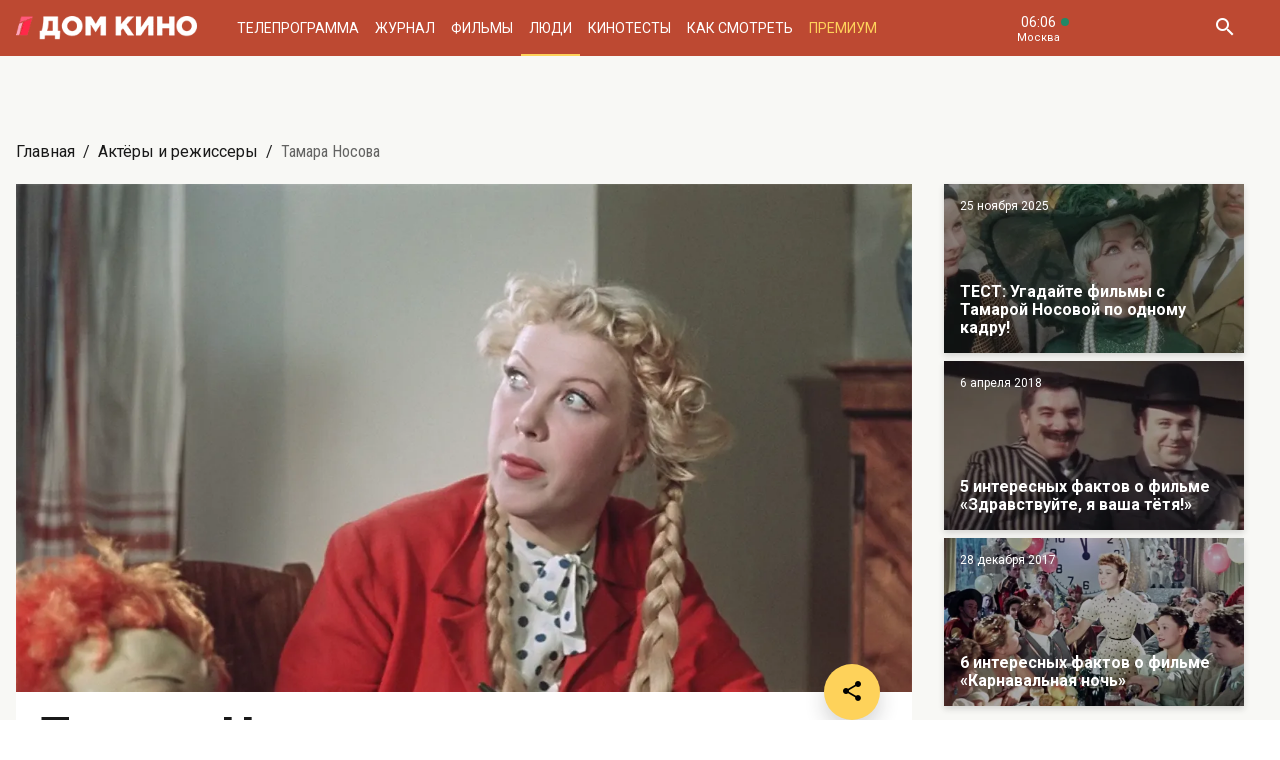

--- FILE ---
content_type: text/html; charset=UTF-8
request_url: https://www.domkino.tv/persons/3479
body_size: 12152
content:
<!doctype html><html lang="ru"><head><meta http-equiv="X-UA-Compatible" content="IE=Edge"><meta charset="utf-8"><meta name="viewport" content="width=device-width, initial-scale=1.0, maximum-scale=5.0, user-scalable=1"><meta name="keywords" content="Телеканал Дом кино"><meta name="description" content="Тамара Носова. Биография, фото, фильмы, роли. Всё о российских и советских актёрах на телеканале Дом кино"><meta property="og:url" content="https://www.domkino.tv/persons/3479"><meta property="og:description" content="Тамара Носова. Биография, фото, фильмы, роли. Всё о российских и советских актёрах на телеканале Дом кино"><meta property="og:type" content="website"><meta property="og:title" content="Тамара Носова: биография, роли и фильмы на канале Дом кино"><meta property="og:image" content="https://img51994.domkino.tv/img/2017-04-24/fmt_114_24_0d8be5f435f42e5fdab00ad126b92f90.jpg"><meta property="yandex_recommendations_title" content="Тамара Носова: биография, роли и фильмы на канале Дом кино"/><meta property="yandex_recommendations_category" content="Кино"/><meta property="yandex_recommendations_category" content="Актёры"/><meta property="yandex_recommendations_category" content="Фильмы"/><meta property="yandex_recommendations_category" content="Сериалы"/><meta property="yandex_recommendations_category" content="ТВ"/><meta property="yandex_recommendations_category" content="Телевидение"/><meta property="yandex_recommendations_tag" content="cinema"/><meta property="yandex_recommendations_tag" content="movies"/><meta property="yandex_recommendations_tag" content="actors"/><meta property="yandex_recommendations_tag" content="tv"/><meta property="yandex_recommendations_tag" content="domkino"/><meta property="yandex_recommendations_image" content="https://img51994.domkino.tv/img/2017-04-24/fmt_114_24_0d8be5f435f42e5fdab00ad126b92f90.jpg"/><title>Тамара Носова: биография, роли и фильмы на канале Дом кино</title><link rel="preconnect" href="//mc.yandex.ru"><link rel="preconnect" href="//ads.adfox.ru"><link rel="canonical" href="https://www.domkino.tv/persons/3479" /><link rel="icon" type="image/png" href="/images/icons/favicon-96x96.png" sizes="96x96" /><link rel="icon" type="image/svg+xml" href="/images/icons/favicon.svg" /><link rel="shortcut icon" href="/images/icons/favicon.ico" /><link rel="apple-touch-icon" sizes="180x180" href="/images/icons/apple-touch-icon.png" /><link rel="manifest" href="/images/icons/site.webmanifest" /><link rel="stylesheet" href="/css/css.min.css?1766151753208"><link rel="stylesheet" href="/fonts/material-design-iconic-font/css/material-design-iconic-font.min.css"><link title="RSS" type="application/rss+xml" rel="alternate" href="https://www.domkino.tv/zen.rss"><!-- Yandex.RTB --><script>window.yaContextCb=window.yaContextCb||[]</script><script src="https://yandex.ru/ads/system/context.js" async></script><script data-schema="Organization" type="application/ld+json">
    {
      "@context":"http://schema.org",
      "@type":"Organization",
      "name":"Телеканал Дом кино",
      "url":"https://www.domkino.tv",
      "logo":"https://www.domkino.tv/images/logo.png",
      "sameAs":["https://vk.com/tvdomkino","https://ok.ru/group/54165121073272"],
      "contactPoint": [{
        "@type": "ContactPoint",
        "telephone": "+7-495-617-55-80",
        "contactType": "customer support",
        "availableLanguage": ["Russian", "English"]
      },{
        "@type": "ContactPoint",
        "telephone": "+7-495-617-55-78",
        "contactType": "sales",
        "availableLanguage": ["Russian", "English"]
      },{
        "@type": "ContactPoint",
        "telephone": "+7-495-617-51-75",
        "contactType": "PR",
        "availableLanguage": ["Russian", "English"]
      }]
    }
    </script><script data-schema="WebPage" type="application/ld+json">
      {
        "@context":"http://schema.org",
        "@type":"WebSite",
        "@id":"#website",
        "url":"https://www.domkino.tv",
        "name":"Телеканал Дом кино",
        "potentialAction": {
          "@type":"SearchAction",
          "target":"https://www.domkino.tv?q={search_term_string}",
          "query-input":"required name=search_term_string"
        }
    }
    </script><script async src="https://yastatic.net/pcode/adfox/header-bidding.js"></script><script>
        var adfoxBiddersMap = {
            "myTarget": "1609420"
        };
        var adUnits = [
            {
                "code": "adfox_161795997563871796",
                "bids": [
                    {
                        "bidder": "myTarget",
                        "params": {
                            "placementId": "898170"
                        }
                    }
                ]
            }
        ];
        var userTimeout = 1000;
        window.YaHeaderBiddingSettings = {
            biddersMap: adfoxBiddersMap,
            adUnits: adUnits,
            timeout: userTimeout
        };
    </script><script src="https://yastatic.net/pcode/adfox/loader.js" crossorigin="anonymous"></script><script type="application/ld+json">
    {"@context":"http:\/\/schema.org","@type":"BreadcrumbList","itemListElement":[{"@type":"ListItem","position":1,"item":{"@id":"https:\/\/www.domkino.tv\/","name":"\u0413\u043b\u0430\u0432\u043d\u0430\u044f"}},{"@type":"ListItem","position":2,"item":{"@id":"https:\/\/www.domkino.tv\/persons","name":"\u0410\u043a\u0442\u0451\u0440\u044b \u0438 \u0440\u0435\u0436\u0438\u0441\u0441\u0435\u0440\u044b"}},{"@type":"ListItem","position":3,"item":{"@id":"https:\/\/www.domkino.tv\/persons\/3479","name":"\u0422\u0430\u043c\u0430\u0440\u0430 \u041d\u043e\u0441\u043e\u0432\u0430"}}]}
</script><script type="application/ld+json">
    {"@context":"http:\/\/schema.org","@type":"ImageObject","author":"domkino.tv","contentUrl":"https:\/\/img51994.domkino.tv\/img\/2017-04-24\/fmt_117_24_0d8be5f435f42e5fdab00ad126b92f90.jpg","datePublished":"2023-12-07T14:56:59+0300","description":"\u0422\u0430\u043c\u0430\u0440\u0430 \u041d\u043e\u0441\u043e\u0432\u0430"}
</script><meta name="verify-v1" content="3/D3PKmaSVVa+QwQnKIygDyPY0z+163pgfKntfNXs+g="><meta name="yandex-verification" content="315b3a5427e7413d" /><meta property="fb:app_id" content="343881579336048"><meta name="apple-itunes-app" content="app-id=1057282624"></head><body class="domkino domkino_desktop" data-user='{"id":0,"name":"","email":"","subscription_email":"","subscription_email_daily":"","subscription_email_weekly":"","subscription_push":"","picture":""}'><div class="domkino__page      domkino__page_secondary domkino__page_person-detail  domkino__page-Person-Get-3479"><div class="header-wrapper"><div class="domkino__header header  header_desktop"><div class="header__part"><h1 class="header__logo" itemtype="http://schema.org/Organization"><a title="Дом кино" href="/"><img itemtype="logo" src="/images/logo240x32.png" alt="Официальный сайт телеканала Дом кино" title="Официальный сайт телеканала Дом кино"></a></h1><ul class="header__menu menu menu_header"><li itemscope="itemscope" itemtype="http://www.schema.org/SiteNavigationElement" class="menu__item "><a title="Телепрограмма" itemprop="url" href="/schedule">Телепрограмма</a></li><li itemscope="itemscope" itemtype="http://www.schema.org/SiteNavigationElement" class="menu__item "><a title="Журнал" itemprop="url" href="/news">Журнал</a></li><li itemscope="itemscope" itemtype="http://www.schema.org/SiteNavigationElement" class="menu__item "><a title="Фильмы" itemprop="url" href="/announce">Фильмы</a></li><li itemscope="itemscope" itemtype="http://www.schema.org/SiteNavigationElement" class="menu__item  menu__item_active"><a title="Люди" itemprop="url" href="/persons">Люди</a></li><li itemscope="itemscope" itemtype="http://www.schema.org/SiteNavigationElement" class="menu__item "><a title="Кинотесты" itemprop="url" href="/news/tests">Кинотесты</a></li><li itemscope="itemscope" itemtype="http://www.schema.org/SiteNavigationElement" class="menu__item "><a title="Как&nbsp;смотреть телеканал Дом Кино" itemprop="url" href="/about">Как смотреть</a></li><li itemscope="itemscope" itemtype="http://www.schema.org/SiteNavigationElement" class="menu__item menu__item_dkp"><a title="Дом кино Премиум" itemprop="url" href="https://www.domkino-premium.tv/"  target="_blank" rel="noopener">Премиум</a></li></ul></div><button title="Часовой пояс" class="modal-btn header__time" data-modal="modal_tz"><span class="header__time-num">06:06</span><span class="header__time-name">
                                    Москва
                            </span></button><div class="header__controls"><button title="Поиск" class="header__button header__button_search"><i class="zmdi zmdi-search"></i></button><form class="header__search search" action="/search" method="get"><button title="Искать" type="submit" class="search__button search__button_go"><i class="zmdi zmdi-search"></i></button><input class="search__field" type="text" name="q" placeholder="Поиск..." /><button title="Закрыть строку поиска" class="search__button search__button_close"><i class="zmdi zmdi-close"></i></button></form></div></div></div><div class="adf adf_stdSpace adf_desktop adf_1120"><!--AdFox START--><!--1tv.com--><!--Площадка: domkino.tv / Все страницы сайта / New 1120x200 TOP--><!--Категория: <не задана>--><!--Тип баннера: 1120x200--><div id="adfox_17617519885661494"></div><script>
    window.yaContextCb.push(() => {
        Ya.adfoxCode.create({
            ownerId: 256787,
            containerId: 'adfox_17617519885661494',
            params: {
                p1: 'czcjv',
                p2: 'imzu'
            }
        })
    })
</script></div><div class="domkino__decore"><div class="domkino__content domkino__content_desktop domkino__content_person-detail person-detail announce-detail_desktop page_desktop"><div class="page__row"><div class="page__column"><div class="page__head"><div class="page__breadcrumbs"><ol class="breadcrumbs"><li class="breadcrumbs__item"><a title="Главная" class="breadcrumbs__item-link" href="/">Главная</a></li><li class="breadcrumbs__item"><a title="Актёры и режиссеры" class="breadcrumbs__item-link" href="/persons">Актёры и режиссеры</a></li><li class="breadcrumbs__item"><h1 class="breadcrumbs__item-title">Тамара Носова</h1></li></ol></div></div></div></div><div class="page__row page__row_person-detail"><div class="page__column page__column_person-detail"><div class="detail-content" itemscope itemtype="http://schema.org/Person"><div class="person-detail__slide swiper-slide"><div class=""><img itemprop="image" src="https://img51994.domkino.tv/img/2017-04-24/fmt_114_24_0d8be5f435f42e5fdab00ad126b92f90.jpg" alt="Тамара Носова" title="Тамара Носова" /></div></div><div class="detail-content__row"><div class="share"><button title="Поделиться в:" class="share__button button button_rounded button_floating button_color-1"><i class="zmdi zmdi-share"></i></button><ul class="share__menu share__menu_top-left"><li class="share__menu-item share__menu-item_tg"><a title="Подлеиться в Телеграм" class="social-share" href="#" data-type="telegram" data-url="https://www.domkino.tv/persons/3479"><img src="/images/icons/tg_black.png" alt=""><span>Телеграм</span></a></li><li class="share__menu-item"><a title="Поделиться во Вконтакте" class="social-share" href="https://www.domkino.tv/persons/3479" data-type="vk" data-url="https://www.domkino.tv/persons/3479"><i class="zmdi zmdi-vk"></i><span>Вконтакте</span></a></li><li class="share__menu-item"><a title="Поделиться в Одноклассниках" class="social-share" href="https://www.domkino.tv/persons/3479" data-type="ok" data-url="https://www.domkino.tv/persons/3479"><img src="/images/icons/ok_new_2023_softblack.svg" alt="" /><span>Одноклассники</span></a></li></ul></div><div class="detail-content__column detail-content__column_fullwidth"><span class="detail-content__title"><h2 itemprop="name">Тамара Носова</h2></span><span class="detail-content__pad"><span>Актриса</span><span><p itemprop="birthPlace">Место рождения: г. Москва</p><p> – 21.11.1927</p></span><span><p itemprop="deathPlace">Место смерти: г. Москва</p><p> – 25.03.2007</p></span><div class="domkino__date-birth-hidden" itemprop="birthDate">1927-11-21</div><div class="domkino__date-death-hidden" itemprop="deathDate">2007-03-25</div></span><br><br><div class="detail-content__text" itemprop="description"><p>ЗВАНИЯ И&nbsp;НАГРАДЫ: Народная артистка России (1992).<br />
ОБРАЗОВАНИЕ: Всесоюзный государственный институт кинематографии (1950).<br />
ТЕАТРЫ: Московский театр-студия киноактёра (1953&nbsp;&mdash; 1990).<br />
ДЕБЮТ В&nbsp;КИНО: Валентина Филатова, &laquo;Молодая гвардия&raquo; (1948).</p></div><br><h3 class="detail-content__subtitle detail-content__subtitle_films">Фильмы</h3><br><ul class="announces__items announces__items_inobject"><li class="announces__item"><div class="announce-card  announce-card_desktop " itemscope itemtype="http://schema.org/Movie"><div class="announce-card__image-folder"><div class="announce-card__image aspect-ratio-2x3"><a title="Мёртвые души" href="/announce/3431" class="aspect-ratio__content"><img itemprop="image" src="https://img51994.domkino.tv/img/2019-03-25/fmt_123_047_oblozhka.jpg?covers=1" class="card__image pure-img aspect-ratio__content" alt="Мёртвые души" title="Мёртвые души"></a></div></div><div class="announce-card__description"><a title="Мёртвые души" href="/announce/3431" class="announce-card__title"><h3 itemprop="name">Мёртвые души</h3></a><span class="announce-card__pad"><span itemprop="genre">Экранизация</span><span itemprop="copyrightYear">1984</span><span itemprop="typicalAgeRange">12+</span></span><span class="announce-card__text"><span itemprop="description">Классическая экранизация одноименного произведения Николая Васильевича Гоголя.</span></span></div></div></li><li class="announces__item"><div class="announce-card  announce-card_desktop " itemscope itemtype="http://schema.org/Movie"><div class="announce-card__image-folder"><div class="announce-card__image aspect-ratio-2x3"><a title="Тайна «Чёрных дроздов»" href="/announce/3905" class="aspect-ratio__content"><img itemprop="image" src="https://img51994.domkino.tv/img/2019-08-12/fmt_123_47_oblozhka-tayna-chernyh-drozdov.jpg?covers=1" class="card__image pure-img aspect-ratio__content" alt="Тайна «Чёрных дроздов»" title="Тайна «Чёрных дроздов»"></a></div></div><div class="announce-card__description"><a title="Тайна «Чёрных дроздов»" href="/announce/3905" class="announce-card__title"><h3 itemprop="name">Тайна «Чёрных дроздов»</h3></a><span class="announce-card__pad"><span itemprop="genre">Детектив</span><span itemprop="copyrightYear">1983</span><span itemprop="typicalAgeRange">12+</span></span><span class="announce-card__text"><span itemprop="description">Детектив по мотивам романа Агаты Кристи «Карман, полный ржи».</span></span></div></div></li><li class="announces__item"><div class="announce-card  announce-card_desktop " itemscope itemtype="http://schema.org/Movie"><div class="announce-card__image-folder"><div class="announce-card__image aspect-ratio-2x3"><a title="Здравствуйте, я ваша тётя!" href="/announce/11062" class="aspect-ratio__content"><img itemprop="image" src="https://img51994.domkino.tv/img/2020-08-03/fmt_123_47_oblozhka-zdravstvui--te--ya-vasha-te--tya-.jpg?covers=1" class="card__image pure-img aspect-ratio__content" alt="Здравствуйте, я ваша тётя!" title="Здравствуйте, я ваша тётя!"></a></div></div><div class="announce-card__description"><a title="Здравствуйте, я ваша тётя!" href="/announce/11062" class="announce-card__title"><h3 itemprop="name">Здравствуйте, я ваша тётя!</h3></a><span class="announce-card__pad"><span itemprop="copyrightYear">1975</span><span itemprop="typicalAgeRange">16+</span></span><span class="announce-card__text"><span itemprop="description">Александр Калягин в роли бразильской миллионерши — донны Розы д’Альвадорец!</span></span></div></div></li><li class="announces__item"><div class="announce-card  announce-card_desktop " itemscope itemtype="http://schema.org/Movie"><div class="announce-card__image-folder"><div class="announce-card__image aspect-ratio-2x3"><a title="Бесстрашный атаман" href="/announce/7007" class="aspect-ratio__content"><img itemprop="image" src="https://img51994.domkino.tv/img/2009-09-28/fmt_123_besstrashnyj_ataman_3.jpg" class="card__image pure-img aspect-ratio__content" alt="Бесстрашный атаман" title="Бесстрашный атаман"></a></div></div><div class="announce-card__description"><a title="Бесстрашный атаман" href="/announce/7007" class="announce-card__title"><h3 itemprop="name">Бесстрашный атаман</h3></a><span class="announce-card__pad"><span itemprop="genre">Кинороман</span><span itemprop="copyrightYear">1973</span><span itemprop="typicalAgeRange">6+</span></span><span class="announce-card__text"><span itemprop="description">Биографический фильм по мотивам романа И. Всеволжского «Хуторская команда».</span></span></div></div></li><li class="announces__item"><div class="announce-card  announce-card_desktop " itemscope itemtype="http://schema.org/Movie"><div class="announce-card__image-folder"><div class="announce-card__image aspect-ratio-2x3"><a title="Старый знакомый" href="/announce/4242" class="aspect-ratio__content"><img itemprop="image" src="https://img51994.domkino.tv/img/2018-03-19/fmt_123_47_e04eb28640ff119f64adc35c4f3144da.jpg?covers=1" class="card__image pure-img aspect-ratio__content" alt="Старый знакомый" title="Старый знакомый"></a></div></div><div class="announce-card__description"><a title="Старый знакомый" href="/announce/4242" class="announce-card__title"><h3 itemprop="name">Старый знакомый</h3></a><span class="announce-card__pad"><span itemprop="genre">Комедия</span><span itemprop="copyrightYear">1969</span><span itemprop="typicalAgeRange">12+</span></span><span class="announce-card__text"><span itemprop="description">Игорь Ильинский в комедии «Старый знакомый».</span></span></div></div></li><li class="announces__item"><div class="announce-card  announce-card_desktop " itemscope itemtype="http://schema.org/Movie"><div class="announce-card__image-folder"><div class="announce-card__image aspect-ratio-2x3"><a title="Братья Карамазовы" href="/announce/13656" class="aspect-ratio__content"><img itemprop="image" src="https://img51994.domkino.tv/img/2020-02-10/fmt_123_47_oblozhka.jpg?covers=1" class="card__image pure-img aspect-ratio__content" alt="Братья Карамазовы" title="Братья Карамазовы"></a></div></div><div class="announce-card__description"><a title="Братья Карамазовы" href="/announce/13656" class="announce-card__title"><h3 itemprop="name">Братья Карамазовы</h3></a><span class="announce-card__pad"><span itemprop="copyrightYear">1968</span><span itemprop="typicalAgeRange">12+</span></span><span class="announce-card__text"><span itemprop="description">Михаил Ульянов в драме «Братья Карамазовы».</span></span></div></div></li><li class="announces__item"><div class="announce-card  announce-card_desktop " itemscope itemtype="http://schema.org/Movie"><div class="announce-card__image-folder"><div class="announce-card__image aspect-ratio-2x3"><a title="Свадьба в Малиновке" href="/announce/7006" class="aspect-ratio__content"><img itemprop="image" src="https://img51994.domkino.tv/img/2018-03-19/fmt_123_47_34f3aae4b419ade074a6f8cd78050fef.jpg?covers=1" class="card__image pure-img aspect-ratio__content" alt="Свадьба в Малиновке" title="Свадьба в Малиновке"></a></div></div><div class="announce-card__description"><a title="Свадьба в Малиновке" href="/announce/7006" class="announce-card__title"><h3 itemprop="name">Свадьба в Малиновке</h3></a><span class="announce-card__pad"><span itemprop="genre">Комедия</span><span itemprop="copyrightYear">1967</span><span itemprop="typicalAgeRange">12+</span></span><span class="announce-card__text"><span itemprop="description">Комедия об отважной Яринке, выходящей замуж ради победы над врагом!</span></span></div></div></li><li class="announces__item"><div class="announce-card  announce-card_desktop " itemscope itemtype="http://schema.org/Movie"><div class="announce-card__image-folder"><div class="announce-card__image aspect-ratio-2x3"><a title="Огонь, вода и... медные трубы" href="/announce/7335" class="aspect-ratio__content"><img itemprop="image" src="https://img51994.domkino.tv/img/2019-03-18/fmt_123_47_0c684243cb959babe513f86e744392aa.jpg?covers=1" class="card__image pure-img aspect-ratio__content" alt="Огонь, вода и... медные трубы" title="Огонь, вода и... медные трубы"></a></div></div><div class="announce-card__description"><a title="Огонь, вода и... медные трубы" href="/announce/7335" class="announce-card__title"><h3 itemprop="name">Огонь, вода и... медные трубы</h3></a><span class="announce-card__pad"><span itemprop="genre">Сказка</span><span itemprop="copyrightYear">1967</span><span itemprop="typicalAgeRange">6+</span></span><span class="announce-card__text"><span itemprop="description">Народная сказка, рассказанная Александром Роу.</span></span></div></div></li><li class="announces__item"><div class="announce-card  announce-card_desktop " itemscope itemtype="http://schema.org/Movie"><div class="announce-card__image-folder"><div class="announce-card__image aspect-ratio-2x3"><a title="Спящий лев" href="/announce/4381" class="aspect-ratio__content"><img itemprop="image" src="https://img51994.domkino.tv/img/2018-03-19/fmt_123_47_64a8c38254ba3694c87e0d27bc621334.jpg?covers=1" class="card__image pure-img aspect-ratio__content" alt="Спящий лев" title="Спящий лев"></a></div></div><div class="announce-card__description"><a title="Спящий лев" href="/announce/4381" class="announce-card__title"><h3 itemprop="name">Спящий лев</h3></a><span class="announce-card__pad"><span itemprop="genre">Комедия</span><span itemprop="copyrightYear">1965</span><span itemprop="typicalAgeRange">12+</span></span><span class="announce-card__text"><span itemprop="description">Сергей Филиппов в комедии «Спящий лев».</span></span></div></div></li><li class="announces__item"><div class="announce-card  announce-card_desktop " itemscope itemtype="http://schema.org/Movie"><div class="announce-card__image-folder"><div class="announce-card__image aspect-ratio-2x3"><a title="Председатель" href="/announce/2755" class="aspect-ratio__content"><img itemprop="image" src="https://img51994.domkino.tv/img/2019-04-01/fmt_123_47_oblozhka.jpg?covers=1" class="card__image pure-img aspect-ratio__content" alt="Председатель" title="Председатель"></a></div></div><div class="announce-card__description"><a title="Председатель" href="/announce/2755" class="announce-card__title"><h3 itemprop="name">Председатель</h3></a><span class="announce-card__pad"><span itemprop="genre">Кинороман</span><span itemprop="copyrightYear">1964</span><span itemprop="typicalAgeRange">6+</span></span><span class="announce-card__text"><span itemprop="description">Михаил Ульянов в киноромане «Председатель».</span></span></div></div></li><li class="announces__item"><div class="announce-card  announce-card_desktop " itemscope itemtype="http://schema.org/Movie"><div class="announce-card__image-folder"><div class="announce-card__image aspect-ratio-2x3"><a title="Женитьба Бальзаминова" href="/announce/2041" class="aspect-ratio__content"><img itemprop="image" src="https://img51994.domkino.tv/img/2018-03-19/fmt_123_47_b25ce1bd141c9f26409e08cdcacd9fac.jpg?covers=1" class="card__image pure-img aspect-ratio__content" alt="Женитьба Бальзаминова" title="Женитьба Бальзаминова"></a></div></div><div class="announce-card__description"><a title="Женитьба Бальзаминова" href="/announce/2041" class="announce-card__title"><h3 itemprop="name">Женитьба Бальзаминова</h3></a><span class="announce-card__pad"><span itemprop="genre">Комедия</span><span itemprop="copyrightYear">1964</span><span itemprop="typicalAgeRange">6+</span></span><span class="announce-card__text"><span itemprop="description">Георгий Вицин в комедии о поисках богатой невесты.</span></span></div></div></li><li class="announces__item"><div class="announce-card  announce-card_desktop " itemscope itemtype="http://schema.org/Movie"><div class="announce-card__image-folder"><div class="announce-card__image aspect-ratio-2x3"><a title="Как рождаются тосты" href="/announce/8092" class="aspect-ratio__content"><img itemprop="image" src="https://img51994.domkino.tv/img/2018-03-19/fmt_123_47_f5e1a2bbad01d896bdf5c7ca2fe61849.jpg?covers=1" class="card__image pure-img aspect-ratio__content" alt="Как рождаются тосты" title="Как рождаются тосты"></a></div></div><div class="announce-card__description"><a title="Как рождаются тосты" href="/announce/8092" class="announce-card__title"><h3 itemprop="name">Как рождаются тосты</h3></a><span class="announce-card__pad"><span itemprop="copyrightYear">1962</span><span itemprop="typicalAgeRange">12+</span></span><span class="announce-card__text"><span itemprop="description">Сатирическая предновогодняя комедия.</span></span></div></div></li><li class="announces__item"><div class="announce-card  announce-card_desktop " itemscope itemtype="http://schema.org/Movie"><div class="announce-card__image-folder"><div class="announce-card__image aspect-ratio-2x3"><a title="Чистое небо" href="/announce/3316" class="aspect-ratio__content"><img itemprop="image" src="https://img51994.domkino.tv/img/2018-03-19/fmt_123_47_b8db68653b32a8c1a1dc8684638f03ed.jpg?covers=1" class="card__image pure-img aspect-ratio__content" alt="Чистое небо" title="Чистое небо"></a></div></div><div class="announce-card__description"><a title="Чистое небо" href="/announce/3316" class="announce-card__title"><h3 itemprop="name">Чистое небо</h3></a><span class="announce-card__pad"><span itemprop="genre">Романтическая драма</span><span itemprop="copyrightYear">1961</span><span itemprop="typicalAgeRange">12+</span></span><span class="announce-card__text"><span itemprop="description">Драма о судьбе лётчика, который во время войны побывал в плену.</span></span></div></div></li><li class="announces__item"><div class="announce-card  announce-card_desktop " itemscope itemtype="http://schema.org/Movie"><div class="announce-card__image-folder"><div class="announce-card__image aspect-ratio-2x3"><a title="Новые похождения Кота в сапогах " href="/announce/16518" class="aspect-ratio__content"><img itemprop="image" src="https://img51994.domkino.tv/img/2019-10-28/fmt_123_147_oblozhka.jpg?covers=1" class="card__image pure-img aspect-ratio__content" alt="Новые похождения Кота в сапогах" title="Новые похождения Кота в сапогах"></a></div></div><div class="announce-card__description"><a title="Новые похождения Кота в сапогах " href="/announce/16518" class="announce-card__title"><h3 itemprop="name">Новые похождения Кота в сапогах </h3></a><span class="announce-card__pad"><span itemprop="copyrightYear">1958</span><span itemprop="typicalAgeRange">6+</span></span><span class="announce-card__text"><span itemprop="description">Сказка о дочери шахматного короля, сыне мельника и волшебном коте.</span></span></div></div></li><li class="announces__item"><div class="announce-card  announce-card_desktop " itemscope itemtype="http://schema.org/Movie"><div class="announce-card__image-folder"><div class="announce-card__image aspect-ratio-2x3"><a title="Она Вас любит" href="/announce/11069" class="aspect-ratio__content"><img itemprop="image" src="https://img51994.domkino.tv/img/2012-02-13/fmt_123_24_d7581d70695d.jpg" class="card__image pure-img aspect-ratio__content" alt="Она Вас любит" title="Она Вас любит"></a></div></div><div class="announce-card__description"><a title="Она Вас любит" href="/announce/11069" class="announce-card__title"><h3 itemprop="name">Она Вас любит</h3></a><span class="announce-card__pad"><span itemprop="copyrightYear">1956</span><span itemprop="typicalAgeRange">6+</span></span><span class="announce-card__text"><span itemprop="description">О приключениях застенчивого сотрудника зоопарка, полюбившего известную спортсменку.</span></span></div></div></li><li class="announces__item"><div class="announce-card  announce-card_desktop " itemscope itemtype="http://schema.org/Movie"><div class="announce-card__image-folder"><div class="announce-card__image aspect-ratio-2x3"><a title="Карнавальная ночь" href="/announce/2175" class="aspect-ratio__content"><img itemprop="image" src="https://img51994.domkino.tv/img/2018-03-19/fmt_123_47_3d39f14ffd4b169669d67570fecacf5f.jpg?covers=1" class="card__image pure-img aspect-ratio__content" alt="Карнавальная ночь" title="Карнавальная ночь"></a></div></div><div class="announce-card__description"><a title="Карнавальная ночь" href="/announce/2175" class="announce-card__title"><h3 itemprop="name">Карнавальная ночь</h3></a><span class="announce-card__pad"><span itemprop="genre">Музыкальная комедия</span><span itemprop="copyrightYear">1956</span><span itemprop="typicalAgeRange">12+</span></span><span class="announce-card__text"><span itemprop="description">Знаменитая комедия 50-х, прославившая Эльдара Рязанова и Людмилу Гурченко.</span></span></div></div></li><li class="announces__item"><div class="announce-card  announce-card_desktop " itemscope itemtype="http://schema.org/Movie"><div class="announce-card__image-folder"><div class="announce-card__image aspect-ratio-2x3"><a title="Илья Муромец" href="/announce/6391" class="aspect-ratio__content"><img itemprop="image" src="https://img51994.domkino.tv/img/2019-03-25/fmt_123_47_oblozhka.jpg?covers=1" class="card__image pure-img aspect-ratio__content" alt="Илья Муромец" title="Илья Муромец"></a></div></div><div class="announce-card__description"><a title="Илья Муромец" href="/announce/6391" class="announce-card__title"><h3 itemprop="name">Илья Муромец</h3></a><span class="announce-card__pad"><span itemprop="genre">Сказка</span><span itemprop="copyrightYear">1956</span><span itemprop="typicalAgeRange">12+</span></span><span class="announce-card__text"><span itemprop="description">Борис Андреев в фильме Александра Птушко «Илья Муромец».</span></span></div></div></li><li class="announces__item"><div class="announce-card  announce-card_desktop " itemscope itemtype="http://schema.org/Movie"><div class="announce-card__image-folder"><div class="announce-card__image aspect-ratio-2x3"><a title="Гость с Кубани" href="/announce/1906" class="aspect-ratio__content"><img itemprop="image" src="https://img51994.domkino.tv/img/2018-03-19/fmt_123_47_d250054a3628aa61b71424789f2fd1a2.jpg?covers=1" class="card__image pure-img aspect-ratio__content" alt="Гость с Кубани" title="Гость с Кубани"></a></div></div><div class="announce-card__description"><a title="Гость с Кубани" href="/announce/1906" class="announce-card__title"><h3 itemprop="name">Гость с Кубани</h3></a><span class="announce-card__pad"><span itemprop="genre">Комедия</span><span itemprop="copyrightYear">1955</span><span itemprop="typicalAgeRange">12+</span></span><span class="announce-card__text"><span itemprop="description">Тамара Носова в комедии «Гость с Кубани».</span></span></div></div></li><li class="announces__item"><div class="announce-card  announce-card_desktop " itemscope itemtype="http://schema.org/Movie"><div class="announce-card__image-folder"><div class="announce-card__image aspect-ratio-2x3"><a title="Шведская спичка" href="/announce/3785" class="aspect-ratio__content"><img itemprop="image" src="https://img51994.domkino.tv/img/2018-03-19/fmt_123_47_c9e00ab04e2374c1d82bb84e91ceca0a.jpg?covers=1" class="card__image pure-img aspect-ratio__content" alt="Шведская спичка" title="Шведская спичка"></a></div></div><div class="announce-card__description"><a title="Шведская спичка" href="/announce/3785" class="announce-card__title"><h3 itemprop="name">Шведская спичка</h3></a><span class="announce-card__pad"><span itemprop="genre">Комедия</span><span itemprop="copyrightYear">1954</span><span itemprop="typicalAgeRange">6+</span></span><span class="announce-card__text"><span itemprop="description">Тамара Носова в комедии «Шведская спичка».</span></span></div></div></li><li class="announces__item"><div class="announce-card  announce-card_desktop " itemscope itemtype="http://schema.org/Movie"><div class="announce-card__image-folder"><div class="announce-card__image aspect-ratio-2x3"><a title="Ревизор" href="/announce/12552" class="aspect-ratio__content"><img itemprop="image" src="https://img51994.domkino.tv/img/2018-03-19/fmt_123_47_c81e5048b11abca2653d44e38b71590f.jpg?covers=1" class="card__image pure-img aspect-ratio__content" alt="Ревизор" title="Ревизор"></a></div></div><div class="announce-card__description"><a title="Ревизор" href="/announce/12552" class="announce-card__title"><h3 itemprop="name">Ревизор</h3></a><span class="announce-card__pad"><span itemprop="copyrightYear">1952</span><span itemprop="typicalAgeRange">12+</span></span><span class="announce-card__text"><span itemprop="description">Экранизация бессмертной комедии Николая Васильевича Гоголя.</span></span></div></div></li><li class="announces__item"><div class="announce-card  announce-card_desktop " itemscope itemtype="http://schema.org/Movie"><div class="announce-card__image-folder"><div class="announce-card__image aspect-ratio-2x3"><a title="Кавалер Золотой Звезды" href="/announce/6644" class="aspect-ratio__content"><img itemprop="image" src="https://img51994.domkino.tv/img/2018-03-19/fmt_123_47_45d6bc5f5bf95ca3a4494acf256cad52.jpg?covers=1" class="card__image pure-img aspect-ratio__content" alt="Кавалер Золотой звезды" title="Кавалер Золотой звезды"></a></div></div><div class="announce-card__description"><a title="Кавалер Золотой Звезды" href="/announce/6644" class="announce-card__title"><h3 itemprop="name">Кавалер Золотой Звезды</h3></a><span class="announce-card__pad"><span itemprop="genre">Мелодрама</span><span itemprop="copyrightYear">1950</span><span itemprop="typicalAgeRange">12+</span></span><span class="announce-card__text"><span itemprop="description">Сергей Бондарчук в фильме «Кавалер Золотой Звезды».</span></span></div></div></li><li class="announces__item"><div class="announce-card  announce-card_desktop " itemscope itemtype="http://schema.org/Movie"><div class="announce-card__image-folder"><div class="announce-card__image aspect-ratio-2x3"><a title="Молодая гвардия" href="/announce/14969" class="aspect-ratio__content"><img itemprop="image" src="https://img51994.domkino.tv/img/2018-08-20/fmt_123_47_molodaya-gvardiya.jpg?covers=1" class="card__image pure-img aspect-ratio__content" alt="Молодая гвардия" title="Молодая гвардия"></a></div></div><div class="announce-card__description"><a title="Молодая гвардия" href="/announce/14969" class="announce-card__title"><h3 itemprop="name">Молодая гвардия</h3></a><span class="announce-card__pad"><span itemprop="copyrightYear">1948</span><span itemprop="typicalAgeRange">12+</span></span><span class="announce-card__text"><span itemprop="description">Экранизация одноименного романа Александра Фадеева.</span></span></div></div></li></ul></div></div></div></div><div class="page__column page__column_brs page__column_brs_person"><div class="card aspect-ratio-16x9" itemscope itemtype="http://schema.org/NewsArticle"><div class="card__content aspect-ratio__content"><div class="card__controls"></div><h3 class="card__title" itemprop="name">ТЕСТ: Угадайте фильмы с Тамарой Носовой по одному кадру!</h3><span class="card__date">25 ноября 2025</span><div class="domkino__date-hidden" itemprop="datePublished">2025-11-25</div><div class="domkino__text-hidden" itemprop="description">Помните ли вы героинь известной актрисы?</div><a title="Здравствуйте, я ваша тётя!" class="card__url" href="/news/23027"></a><img src="https://img51994.domkino.tv/img/2025-11-17/fmt_132_24_zdravstvui--te--ya-vasha-te--tya-.jpg"
             data-sizes="auto" data-width="100"
             data-srcset="https://img51994.domkino.tv/img/2025-11-17/fmt_132_24_zdravstvui--te--ya-vasha-te--tya-.jpg 128w, https://img51994.domkino.tv/img/2025-11-17/fmt_79_24_zdravstvui--te--ya-vasha-te--tya-.jpg 480w, https://img51994.domkino.tv/img/2025-11-17/fmt_98_24_zdravstvui--te--ya-vasha-te--tya-.jpg 640w"
             itemprop=&quot;image&quot; alt="Здравствуйте, я ваша тётя!" title="Здравствуйте, я ваша тётя!" class="lazyload card__image pure-img"></div></div><div class="card aspect-ratio-16x9" itemscope itemtype="http://schema.org/NewsArticle"><div class="card__content aspect-ratio__content"><div class="card__controls"></div><h3 class="card__title" itemprop="name">5 интересных фактов о фильме «Здравствуйте, я ваша тётя!»</h3><span class="card__date">6 апреля 2018</span><div class="domkino__date-hidden" itemprop="datePublished">2018-04-06</div><div class="domkino__text-hidden" itemprop="description">Кто придумал «тётушку Чарли», какие актёры пробовались на роль донны Розы и почему хромал полковник Чесней.</div><a title="Здравствуйте, я ваша тетя" class="card__url" href="/news/10463"></a><img src="https://img51994.domkino.tv/img/2025-05-26/fmt_132_47_ppcvcx13n4u.jpg?covers=1"
             data-sizes="auto" data-width="100"
             data-srcset="https://img51994.domkino.tv/img/2025-05-26/fmt_132_47_ppcvcx13n4u.jpg?covers=1 128w, https://img51994.domkino.tv/img/2025-05-26/fmt_79_47_ppcvcx13n4u.jpg?covers=1 480w, https://img51994.domkino.tv/img/2025-05-26/fmt_98_47_ppcvcx13n4u.jpg?covers=1 640w"
             itemprop=&quot;image&quot; alt="Здравствуйте, я ваша тетя" title="Здравствуйте, я ваша тетя" class="lazyload card__image pure-img"></div></div><div class="card aspect-ratio-16x9" itemscope itemtype="http://schema.org/NewsArticle"><div class="card__content aspect-ratio__content"><div class="card__controls"></div><h3 class="card__title" itemprop="name">6 интересных фактов о фильме «Карнавальная ночь»</h3><span class="card__date">28 декабря 2017</span><div class="domkino__date-hidden" itemprop="datePublished">2017-12-28</div><div class="domkino__text-hidden" itemprop="description">Как в фильме появилась лекция о жизни на Марсе, кто привел на пробы Людмилу Гурченко и почему Эльдару Рязанову советовали поскорее забыть об этом фильме.</div><a title="5 интересных фактов о фильме «Карнавальная ночь»" class="card__url" href="/news/9893"></a><img src="https://img51994.domkino.tv/img/2017-12-25/fmt_132_024_i3ehm5cl1.jpg"
             data-sizes="auto" data-width="100"
             data-srcset="https://img51994.domkino.tv/img/2017-12-25/fmt_132_024_i3ehm5cl1.jpg 128w, https://img51994.domkino.tv/img/2017-12-25/fmt_79_024_i3ehm5cl1.jpg 480w, https://img51994.domkino.tv/img/2017-12-25/fmt_98_024_i3ehm5cl1.jpg 640w"
             itemprop=&quot;image&quot; alt="5 интересных фактов о фильме «Карнавальная ночь»" title="5 интересных фактов о фильме «Карнавальная ночь»" class="lazyload card__image pure-img"></div></div></div></div><div class="adf adf_stdSpace adf_desktop adf_1120"><!--AdFox START--><!--Площадка: domkino.tv / Все страницы сайта / New 1120x200 BOT--><!--Категория: <не задана>--><!--Тип баннера: 1120x200--><div id="adfox_169323450781226982"></div><script>
    window.yaContextCb.push(()=>{
        Ya.adfoxCode.create({
            ownerId: 256787,
            containerId: 'adfox_169323450781226982',
            params: {
                p1: 'czckp',
                p2: 'imzu'
            }
        })
    })
</script></div></div></div><div class="domkino__footer footer footer_desktop"><div class="footer__content"><div class="footer__row footer__row_1"><a title="Дом кино" href="/" class="footer__logo"></a><ul class="footer__socials socials socials_footer"><li><a title="Сообщество в Телеграм" target="_blank" rel="nofollow noopener" href="https://t.me/domkino" class="socials__item socials__item_tg"><img src="/images/icons/tg_white.png" alt=""></a></li><li><a title="Сообщество во Вконтакте" target="_blank" rel="nofollow noopener" href="https://vk.com/tvdomkino" class="socials__item socials__item_vk"><i class="zmdi zmdi-vk"></i></a></li><li><a title="Сообщество в Одноклассниках" target="_blank" rel="nofollow noopener" href="https://ok.ru/group/54165121073272" class="socials__item socials__item_ok"><img src="/images/icons/ok_new_2023_white.svg" alt=""></a></li></ul></div><div class="footer__row footer__row_2"><div class="footer__description"><p>Легендарный российский киноканал обладает уникальной библиотекой отечественных фильмов — более 3500 часов, и она постоянно пополняется.</p><p>В эфире телеканала — лучшее российское кино от «Золотого фонда» отечественного кинематографа до новейших фильмов и громких премьер последнего десятилетия.</p></div><div class="footer__menu"><ul class="footer__menu-part menu menu_footer menu_footer-desktop"><li itemscope="itemscope" itemtype="http://www.schema.org/SiteNavigationElement"><a title="Телепрограмма" itemprop="url" href="/schedule">Телепрограмма</a></li><li itemscope="itemscope" itemtype="http://www.schema.org/SiteNavigationElement"><a title="Журнал" itemprop="url" href="/news">Журнал</a></li><li itemscope="itemscope" itemtype="http://www.schema.org/SiteNavigationElement"><a title="Фильмы" itemprop="url" href="/announce">Фильмы</a></li><li itemscope="itemscope" itemtype="http://www.schema.org/SiteNavigationElement"><a title="Люди" itemprop="url" href="/persons">Люди</a></li><li itemscope="itemscope" itemtype="http://www.schema.org/SiteNavigationElement"><a title="Тесты" itemprop="url" href="/news/tests">Тесты</a></li></ul><ul class="footer__menu-part menu menu_footer menu_footer-desktop"><li itemscope="itemscope" itemtype="http://www.schema.org/SiteNavigationElement"><a title="О Канале" itemprop="url" href="/about">О Канале</a></li><li itemscope="itemscope" itemtype="http://www.schema.org/SiteNavigationElement"><a title="Обратная связь" itemprop="url" href="/feedback">Обратная связь</a></li><li itemscope="itemscope" itemtype="http://www.schema.org/SiteNavigationElement"><a title="Контакты" itemprop="url" href="/contacts">Контакты</a></li></ul><ul class="footer__menu-part menu menu_footer menu_footer-desktop"><li><a title="Сообщество в Телеграм" target="_blank" rel="nofollow noopener" href="https://t.me/domkino">Телеграм</a></li><li><a title="Сообщество во Вконтакте" target="_blank" rel="nofollow noopener" href="https://vk.com/tvdomkino">Вконтакте</a></li><li><a title="Сообщество в Одноклассниках" target="_blank" rel="nofollow noopener" href="https://ok.ru/group/54165121073272">Одноклассники</a></li></ul></div><div class="footer__widget"><div class="footer__widget-menu"><a title="Виджет Вконтакте" href="#" data-widget="vk" class="footer__widget-menu-item footer__widget-menu-item_active"><i class="zmdi zmdi-vk"></i></a><a title="Виджет Одноклассников" href="#" data-widget="ok" class="footer__widget-menu-item"><img width="14px" src="/images/icons/ok_new_2023_yellow.svg" alt=""></a></div><div class="footer__widget-tabs"><noindex><div data-widget="vk" class="footer__widget-tabs-item footer__widget-tabs-item_vk footer__widget-tabs-item_active"><!-- VK Widget --><div id="vk_groups"></div><script type="text/javascript" src="//vk.com/js/api/openapi.js?129"></script><div id="vk_placeholder"></div></div></noindex><noindex><div data-widget="ok" class="footer__widget-tabs-item footer__widget-tabs-item_ok"><div id="ok_group_widget"></div><div id="ok_placeholder"></div></div></noindex></div></div></div></div><div class="footer__copy">
        © 2000—2026. Редакция телеканала «Дом кино».         <br><br>
        Все права на любые материалы, опубликованные на сайте, защищены. Любое использование материалов возможно только с согласия Редакции телеканала.
    </div></div><div class="modal modal_person modal_desktop"><div class="modal__wrapper"><button title="Закрыть" class="modal__close"><i class="zmdi zmdi-close"></i></button><div class="ajax-folder"></div></div></div><div class="modal modal_tz"><div class="modal__wrapper"><button title="Закрыть" class="modal__close"><i class="zmdi zmdi-close"></i></button><div class="modal__title modal__title_tz">06:06</div><div class="modal__timezone account ajax-folder"></div></div></div><div class="modal modal_alert"><div class="modal__wrapper"><button title="Закрыть" class="modal__close"><i class="zmdi zmdi-close"></i></button><div class="modal__title">Сообщение</div><div class="modal__content"></div></div></div><div class="modal modal_adchecker"><div class="modal__wrapper"><button title="Закрыть" class="modal__close"><i class="zmdi zmdi-close"></i></button><div class="modal__title">Не загружается тест?</div><div class="modal__content">
            Для корректной работы страницы отключите, пожалуйста, AdBlock.
        </div></div></div></div><script src="https://cdn.polyfill.io/v2/polyfill.min.js"></script><script src="https://ajax.googleapis.com/ajax/libs/jquery/3.3.1/jquery.min.js"></script><script src="/js/app.min.js?1766151753208" type="text/javascript" language="javascript"></script><!--LiveInternet counter--><script type="text/javascript">
  document.write("<a href='//www.liveinternet.ru/click;domkino' "+
    "target=_blank rel=\"nofollow noopener\" style='position: absolute; bottom: 0'><img src='//counter.yadro.ru/hit;domkino?t45.1;r"+
    escape(document.referrer)+((typeof(screen)=="undefined")?"":
      ";s"+screen.width+"*"+screen.height+"*"+(screen.colorDepth?
      screen.colorDepth:screen.pixelDepth))+";u"+escape(document.URL)+
    ";h"+escape(document.title.substring(0,150))+";"+Math.random()+
    "' alt='' title='LiveInternet' "+
    "border='0' width='1' height='1' rel='noopener noreferrer'><\/a>")
</script><!--/LiveInternet--><!-- Rating@Mail.ru counter --><script type="text/javascript">
      var _tmr = window._tmr || (window._tmr = []);
      _tmr.push({id: "2813452", type: "pageView", start: (new Date()).getTime()});
      (function (d, w, id) {
        if (d.getElementById(id)) return;
        var ts = d.createElement("script"); ts.type = "text/javascript"; ts.async = true; ts.id = id;
        ts.src = (d.location.protocol == "https:" ? "https:" : "http:") + "//top-fwz1.mail.ru/js/code.js";
        var f = function () {var s = d.getElementsByTagName("script")[0]; s.parentNode.insertBefore(ts, s);};
        if (w.opera == "[object Opera]") { d.addEventListener("DOMContentLoaded", f, false); } else { f(); }
      })(document, window, "topmailru-code");
    </script><noscript><div style="position:absolute;left:-10000px;"><img src="//top-fwz1.mail.ru/counter?id=2813452;js=na" style="border:0;" height="1" width="1" alt="Рейтинг@Mail.ru" /></div></noscript><!-- //Rating@Mail.ru counter --><!-- Yandex.Metrika counter --><script type="text/javascript" >
      (function (d, w, c) {
        (w[c] = w[c] || []).push(function() {
          try {
            w.yaCounter51317053 = new Ya.Metrika2({
              id:51317053,
              clickmap:true,
              trackLinks:true,
              accurateTrackBounce:true,
              webvisor:true
            });
          } catch(e) { }
        });

        var n = d.getElementsByTagName("script")[0],
          s = d.createElement("script"),
          f = function () { n.parentNode.insertBefore(s, n); };
        s.type = "text/javascript";
        s.async = true;
        s.src = "https://mc.yandex.ru/metrika/tag.js";

        if (w.opera == "[object Opera]") {
          d.addEventListener("DOMContentLoaded", f, false);
        } else { f(); }
      })(document, window, "yandex_metrika_callbacks2");
    </script><noscript><div><img src="https://mc.yandex.ru/watch/51317053" style="position:absolute; left:-9999px;" alt="" /></div></noscript><!-- /Yandex.Metrika counter --><div id="bottomAd" style="font-size: 2px; position: absolute; bottom: 0;">&nbsp;</div></body></html>